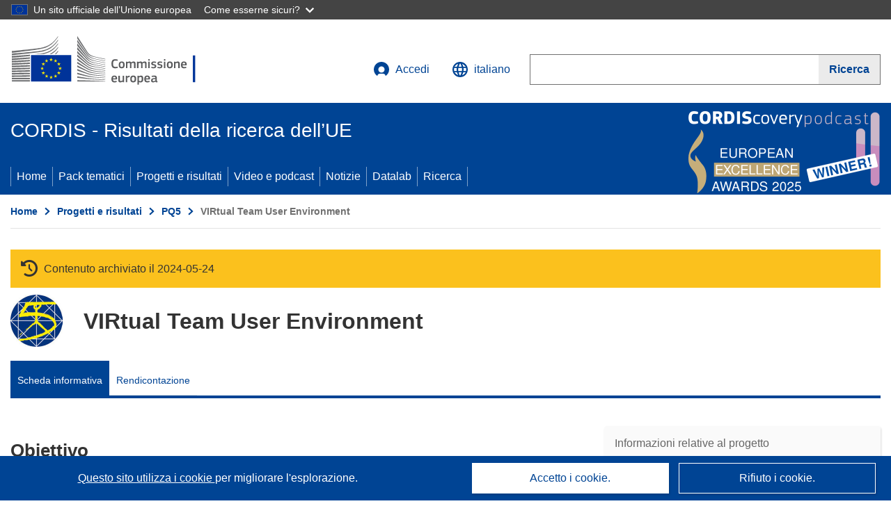

--- FILE ---
content_type: application/javascript; charset=UTF-8
request_url: https://cordis.europa.eu/datalab/visualisations/widget/api/getJsonpRsc.php?lv=en&rsc=lab-p2co&callback=jQuery37105434324984742613_1769465761922&_=1769465761929
body_size: 10460
content:
jQuery37105434324984742613_1769465761922({
	"p2co": {
		"common": {
			"search_button": "Search",
			"reset_button": "Delete",
			"app_title": "Projects Map",
			"enter_query_txt": "Enter your search query",
			"results": "Results",
			"filter_txt": "Filter results",
			"nb_proj_filter_title": "Number of projects by org",
			"sc_fields_filter_title": "Project scientific fields",
			"org_type_filter_title": "Organization types",
			"org_countries_filter_title": "Organization countries",
			"fund_sch_filter_title": "Project funding schemes",
			"coord_filter_title": "Display coordinators only",
			"cons_budg_filter_title": "Consortium budget",
			"date_filter_title": "Projects active between",
			"framework_prog_filter_title": "Project framework programmes",
			"first_results_btn_title": "Back to first results",
			"map_tab_title": "Map",
			"array_tab_title": "Array",
			"add_next_projs_btn_text": "Add next projects",
			"no_result_yet_txt": "Find organisations and the R&I projects they are involved in by entering your search term (scientific field, organisation, project acronym…).<br/>The results are displayed on the map and represent each organisation related to your search. You can filter the results further, display them in a table and download them in CSV.",
			"loading_data_msg": "Loading data...",
			"loading_trls_msg": "Loading TRLs...",
			"loading_filter_msg": "Filtering...",
			"search_bar_placeholder": "Search project names, Institutions...",
			"filter_btn_value": "Filter",
			"expand_btn_tooltip": "Open/close advanced search form",
			"help_btn_tooltip": "Get help on how to build complex queries",
			"loading_failed_msg": "Loading failed ! Relaunching search system...",
			"help_doc_title": "Operators documentation"
		},
		"showStats": {
			"stats_title": "Result stats",
			"noProjects": "No project is related to your search.",
			"more_than_max_proj": "In total, #totalProj# projects are related to your search. Due to performances limitation, the map only displays #projDisplayed# of these projects (the ones updated at the most recent date).",
			"nb_orgs_more_than_one": "#nbOrgsTotal# organizations work(ed) on a project related to your search, and #nbOrgsDisplayed# are displayed on the map.",
			"nb_orgs_one": "**1** organization work(ed) on a project related to your search, and #zeroOrOneOrg# is displayed on the map.",
			"one_proj": "**1** project is concerned.",
			"more_than_one_proj": "#nbProj# projects are concerned.",
			"loading_error_msg": "The data loading you requested has not been completed successfully due to technical issues. Please try again !"
		},
		"poi": {
			"poi_project_link_cordis": "See project on CORDIS",
			"poi_proj_title": "Projects corresponding to query",
			"poi_info_title": "Organization infos",
			"poi_contrib_title": "EU Contribution",
			"poi_contact_form_login_tooltip": "You have to log in to the european service to access the contact form",
			"poi_contact_form_title": "Contact the organization (for this project)",
			"poi_call_title": "Call for this project",
			"poi_other_projects_for_call_title": "See other projects for this call",
			"poi_org_profile": "Participation in the R&I programmes"
		},
		"array": {
			"array_previous_btn_title": "Previous",
			"array_next_btn_title": "Next",
			"array_no_proj_txt": "No result related to your search.",
			"array_org_id": "Org id",
			"array_org_name": "Org name",
			"array_postal_code": "Postal code",
			"array_street": "Street",
			"array_city": "City",
			"array_country": "Country",
			"array_org_type": "Org. type",
			"array_org_contrib": "EU Contribution",
			"array_org_url": "Org. URL",
			"array_proj_id": "Proj id",
			"array_proj_title": "Proj title",
			"array_budget": "Total EU Contribution",
			"array_proj_start_date": "Start date",
			"array_proj_end_date": "End date",
			"array_proj_theme": "Topic(s)",
			"array_no_results_yet_msg": "Once you have made a search, the result array will be displayed here!",
			"dwnld_csv_btn_title": "Download CSV",
			"column_searchbox_placeholder": "Search",
			"search_header_placeholder": "Enter one or more words to filter",
			"not_available": " ",
			"csv_type_of_participation": "Type of participation"
		},
		"sidebar": {
			"filters_title": "Filter search results",
			"filters_tooltip": "Filter",
			"about_title": "About Projects Map",
			"about_tooltip": "About",
			"about_content": "is a specific app used to identify which partners participated in projects related to a particular scientific field. Type your query on the search bar to display corresponding organizations on the map !\n\n On this sidebar you will find two other panes :\n- The array pane lets you display an array containing the results in a pop-up frame. You can then download the array in CSV format;\n - To get more precise results, you can filter them on certain fields : for example organizations locations.",
			"poi_content": "If result corresponding to your query exist, you'll see organizations related to the projects represented on the map by several different markers, called Point of Interest (POI).\n\n To help you differentiate between the POIs, we use a colour code : a POI's colour and size depend on the **number of project** in which the organization was involved in (participant or coordinator) :\n- #poiHighestDiv# : the organization is involved in more than 10 projects ;\n- #poiMiddleDiv# : the organization is involved in 5 to 10 projects ;\n - #poiLowestDiv# : the organization is involved in 1 to 4 projects ;\n\n Some POIs that are close enough are also regrouped in clusters : you'll see them if your search has enough results. Clusters on the map have the same colour and size code as single POIs.",
			"array_title": "Display array version",
			"array_tooltip": "Array",
			"poi_title": "POI infos",
			"poi_tooltip": "POI (point of interest)"
		},
		"advancedSearch": {
			"all_fields_text": "All fields",
			"project_div_title": "Projects",
			"project_checkb_title": "Title",
			"project_checkb_acronym": "Acronym",
			"project_checkb_id": "Id",
			"project_checkb_keywords": "Keywords",
			"project_checkb_summary": "Summary",
			"project_checkb_teaser": "Teaser",
			"project_checkb_objective": "Objective",
			"org_div_title": "Organizations",
			"org_checkb_name": "Name",
			"org_checkb_country": "Country code",
			"org_checkb_city": "City"
		},
		"filters": {
			"scientificFields": {
				"agricultural_sciences": "agricultural sciences",
				"engineering_and_technology": "engineering and technology",
				"humanities": "humanities",
				"medical_and_health_sciences": "medical and health sciences",
				"epidemics_prevention": "epidemics prevention",
				"microwave_technology": "microwave technology",
				"satellite_radio": "satellite radio",
				"fluid_statics": "fluid statics",
				"fluid_dynamics": "fluid dynamics",
				"drainage_basin": "drainage basin",
				"seismic_loading": "seismic loading",
				"hydroinformatics": "hydroinformatics",
				"lab_on_a_chip": "lab on a chip",
				"molecular_engineering": "molecular engineering",
				"base_isolation": "base isolation",
				"hydrometeorology": "hydrometeorology",
				"isotope_hydrology": "isotope hydrology",
				"hydrogeology": "hydrogeology",
				"epistemology": "epistemology",
				"pandemics": "pandemics",
				"bluetooth": "bluetooth",
				"coronavirus": "coronavirus",
				"radio_frequency": "radio frequency",
				"cognitive_radio": "cognitive radio",
				"symplectic_topology": "symplectic topology",
				"radar": "radar",
				"metaphysics": "metaphysics",
				"computational_topology": "computational topology",
				"renal dialysis": "renal dialysis",
				"algebraic_topology": "algebraic topology",
				"kidney_diseases": "kidney diseases",
				"knot_theory": "knot theory",
				"w_boson": "w boson",
				"sexual_health": "sexual health",
				"fermion": "fermion",
				"higgs_boson": "higgs boson",
				"family_planning": "family planning",
				"gluons": "gluons",
				"electroporation": "electroporation",
				"quarks": "quarks",
				"robotics": "robotics",
				"river_engineering": "river engineering",
				"automation_and_control_systems": "automation and control systems",
				"linguistics": "linguistics",
				"hepatitics_c": "hepatitis C",
				"general_language_studies": "general language studies",
				"smart_sensors": "smart sensors",
				"leptons": "leptons",
				"photons": "photons",
				"basal_cell": "basal cell",
				"squamous cell carcinoma": "squamous cell carcinoma",
				"census": "census",
				"hepatitis_b": "hepatitis B",
				"fertility": "fertility",
				"rotorcraft": "rotorcraft",
				"mortality": "mortality",
				"root_crop": "root crop",
				"microfluidics": "microfluidics",
				"corruption": "corruption",
				"computer_hardware": "computer hardware",
				"diagnostic_technologies": "diagnostic technologies",
				"social_inequality": "social inequality",
				"optical_sensors": "optical sensors",
				"gender_inequality": "gender equality",
				"ecosystems": "ecosystems",
				"urban_engineering": "urban engineering",
				"electrical_conductivity": "electrical conductivity",
				"celestial_mechanics": "celestial mechanics",
				"laboratory_samples_analysis": "laboratory samples analysis",
				"electromagnetism": "electromagnetism",
				"inflammatory_bowel_disease": "inflammatory bowel disease",
				"microelectronics": "microelectronics",
				"railroad_engineering": "railroad engineering",
				"autonomous_robots": "autonomous robots",
				"airport_engineering": "airport engineering",
				"optoelectronics": "optoelectronics",
				"swarm_robotics": "swarm robotics",
				"port_and_harbor_engineering": "port and harbor engineering",
				"electron_microscopy": "electron microscopy",
				"social_sciences": "social sciences",
				"natural_sciences": "natural sciences",
				"political_science": "political science",
				"political_policy": "political policy",
				"government_systems": "government systems",
				"psychology": "psychology",
				"psychotherapy": "psychotherapy",
				"psychoanalysis": "psychoanalysis",
				"environmental_engineering": "environmntal engineering",
				"arts": "arts",
				"languages_and_literature": "languages and literature",
				"modern_and_contemporary_art": "modern and contemporary art"
			},
			"orgTypes": {
				"higher_or_secondary_education_establishments": "Higher or Secondary Education Establishments",
				"other": "Other",
				"private_forprofit_entities_excluding_higher_or_secondary_education_establishments": "Private for-profit entities (exlcuding Higher or Secondary Education Establishments)",
				"research_organisations": "Research organisations",
				"public_bodies_excluding_research_organisations_and_secondary_or_higher_education_establishments": "Public bodies (excluding Research Organisations and Secondary or Higher Education Establishments)"
			}
		}
	}
}
)

--- FILE ---
content_type: application/javascript; charset=UTF-8
request_url: https://cordis.europa.eu/datalab/visualisations/widget/api/getVersion.php?callback=jQuery37105434324984742613_1769465761922&_=1769465761924
body_size: -367
content:
jQuery37105434324984742613_1769465761922("12.3.0")

--- FILE ---
content_type: application/javascript; charset=UTF-8
request_url: https://cordis.europa.eu/datalab/visualisations/widget/api/getJsonpRsc.php?lv=&rsc=embargo&callback=jQuery37105434324984742613_1769465761922&_=1769465761923
body_size: -356
content:
jQuery37105434324984742613_1769465761922({"countries" : []}
)

--- FILE ---
content_type: application/javascript; charset=UTF-8
request_url: https://cordis.europa.eu/datalab/visualisations/widget/api/renderWidget.php?action=run&pid=IST-1999-10044&target=WidgetPlaceHolder&displaymeta=off&fullscreen=on&css=%2Fdatalab%2Fvisualisations%2Fwidget%2Fcss%2FwidgetMapContrib.css&type=project-contrib-map&lv=en&rootUrl=https%3A%2F%2Fcordis.europa.eu%2Fdatalab%2Fvisualisations&apikey=340e55f9-f2df-496a-9e06-99d918abede7&callback=jQuery37105434324984742613_1769465761922&_=1769465761931
body_size: 2221
content:
jQuery37105434324984742613_1769465761922("<script>$(document).ready(function() {initMap(\"WidgetPlaceHolder\",false, true);showProjectContribOnMap('WidgetPlaceHolder','{\"contributors\":[{\"rcn\":\"801447\",\"name\":\"BRITISH TELECOMMUNICATIONS PLC\",\"type\":\"coordinator\",\"terminated\":\"false\",\"active\":\"true\",\"order\":\"1\",\"ecContribution\":\"-\",\"netEcContribution\":\"-\",\"totalCost\":\"-\",\"street\":\"81 NEWGATE STREET\",\"postalCode\":\"EC1A 7AJ\",\"postBox\":\"\",\"city\":\"LONDON\",\"countryCode\":\"UK\",\"latlon\":\"\",\"activityType\":\"\"},{\"rcn\":\"943865\",\"name\":\"NETHERLANDS ORGANISATION FOR APPLIED SCIENTIFIC RESEARCH - TNO\",\"type\":\"participant\",\"terminated\":\"false\",\"active\":\"true\",\"order\":\"4\",\"ecContribution\":\"-\",\"netEcContribution\":\"-\",\"totalCost\":\"-\",\"street\":\"SCHOEMAKERSTRAAT 97\",\"postalCode\":\"2628 VK\",\"postBox\":\"POSTBUS 6060, 2600 J\",\"city\":\"DELFT\",\"countryCode\":\"NL\",\"latlon\":\"\",\"activityType\":\"\"},{\"rcn\":\"1040228\",\"name\":\"SONY UNITED KINGDOM LIMITED\",\"type\":\"participant\",\"terminated\":\"false\",\"active\":\"true\",\"order\":\"5\",\"ecContribution\":\"-\",\"netEcContribution\":\"-\",\"totalCost\":\"-\",\"street\":\"THE HEIGHTS, BROOKLANDS\",\"postalCode\":\"KT13 0XW\",\"postBox\":\"\",\"city\":\"WEYBRIDGE\",\"countryCode\":\"UK\",\"latlon\":\"\",\"activityType\":\"\"},{\"rcn\":\"1040231\",\"name\":\"TECHNISCHE UNIVERSITEIT DELFT\",\"type\":\"participant\",\"terminated\":\"false\",\"active\":\"true\",\"order\":\"6\",\"ecContribution\":\"-\",\"netEcContribution\":\"-\",\"totalCost\":\"-\",\"street\":\"JULIANALAAN 134\",\"postalCode\":\"2628 BL\",\"postBox\":\"PO Box 5\",\"city\":\"DELFT\",\"countryCode\":\"NL\",\"latlon\":\"\",\"activityType\":\"\"},{\"rcn\":\"1040233\",\"name\":\"HERIOT-WATT UNIVERSITY\",\"type\":\"participant\",\"terminated\":\"false\",\"active\":\"true\",\"order\":\"3\",\"ecContribution\":\"-\",\"netEcContribution\":\"-\",\"totalCost\":\"-\",\"street\":\"RICCARTON\",\"postalCode\":\"EH14 4AS\",\"postBox\":\"\",\"city\":\"EDINBURGH\",\"countryCode\":\"UK\",\"latlon\":\"\",\"activityType\":\"\"},{\"rcn\":\"1071486\",\"name\":\"FRAUNHOFER-GESELLSCHAFT ZUR FOERDERUNG DER ANGEWANDTEN FORSCHUNG E.V\",\"type\":\"participant\",\"terminated\":\"false\",\"active\":\"true\",\"order\":\"2\",\"ecContribution\":\"-\",\"netEcContribution\":\"-\",\"totalCost\":\"-\",\"street\":\"Hansastrasse 27C\",\"postalCode\":\"\",\"postBox\":\"\",\"city\":\"MUENCHEN\",\"countryCode\":\"DE\",\"latlon\":\"\",\"url\":\"http:\\\\\\\/\\\\\\\/www.fraunhofer.de\",\"activityType\":\"\"}]}');});<\/script>")